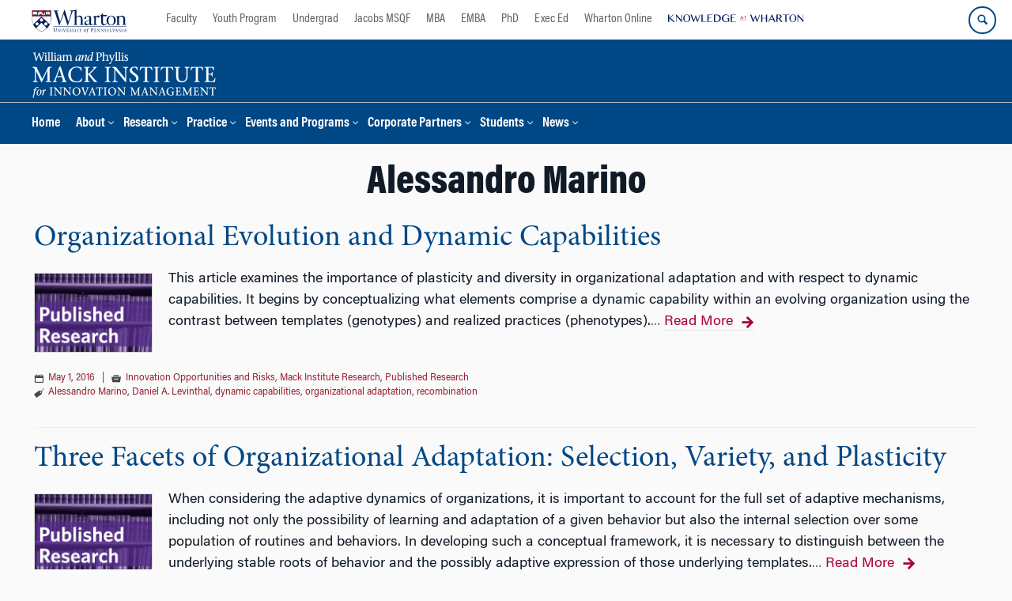

--- FILE ---
content_type: text/html; charset=UTF-8
request_url: https://mackinstitute.wharton.upenn.edu/tag/alessandro-marino/
body_size: 14709
content:
<!DOCTYPE html>
<!--[if IE 8 ]>
	<html class="no-js ie8" lang="en-US">
<![endif]-->
<!--[if IE 9 ]>
	<html class="no-js ie9" lang="en-US">
<![endif]-->
<!--[if gt IE 9]><!-->
<html lang="en-US"><!--<![endif]-->
	<head>
		    <!-- Google Tag Manager - The Wharton School-->
    <script>(function(w,d,s,l,i){w[l]=w[l]||[];w[l].push({'gtm.start':
    new Date().getTime(),event:'gtm.js'});var f=d.getElementsByTagName(s)[0],
    j=d.createElement(s),dl=l!='dataLayer'?'&l='+l:'';j.async=true;j.src=
    'https://www.googletagmanager.com/gtm.js?id='+i+dl;f.parentNode.insertBefore(j,f);
    })(window,document,'script','dataLayer','GTM-MZQZFC4');</script>
    <!-- End Google Tag Manager -->
    <!-- Google Tag Manager - Executive Education-->
            		<meta charset="UTF-8">
		<meta http-equiv="X-UA-Compatible" content="IE=edge">
		<meta name="viewport" content="width=device-width, initial-scale=1">
		<link rel="profile" href="http://gmpg.org/xfn/11">
		<link rel="pingback" href="https://mackinstitute.wharton.upenn.edu/xmlrpc.php">
		<link rel="icon" type="image/x-icon" href="https://mackinstitute.wharton.upenn.edu/wp-content/plugins/martech-chupacabra/includes/images/favicon.ico" /><link rel="apple-touch-icon" sizes="180x180" href="https://mackinstitute.wharton.upenn.edu/wp-content/plugins/martech-chupacabra/includes/images/apple-touch-icon.png" /><link rel="mask-icon" color="#004785" href="https://mackinstitute.wharton.upenn.edu/wp-content/plugins/martech-chupacabra/includes/images/penn-logo-mask.svg" /><script type="text/javascript">window.ajaxurl = "https://mackinstitute.wharton.upenn.edu/wp-admin/admin-ajax.php"</script>
		<meta name='robots' content='noindex, follow' />
	<style>img:is([sizes="auto" i], [sizes^="auto," i]) { contain-intrinsic-size: 3000px 1500px }</style>
	
		
	<!-- This site is optimized with the Yoast SEO Premium plugin v26.0 (Yoast SEO v26.0) - https://yoast.com/wordpress/plugins/seo/ -->
	<title>Alessandro Marino Archives - Mack Institute for Innovation Management</title>
	<meta property="og:locale" content="en_US" />
	<meta property="og:type" content="article" />
	<meta property="og:title" content="Alessandro Marino Archives" />
	<meta property="og:url" content="https://mackinstitute.wharton.upenn.edu/tag/alessandro-marino/" />
	<meta property="og:site_name" content="Mack Institute for Innovation Management" />
	<meta property="og:image" content="https://mackinstitute.wharton.upenn.edu/wp-content/uploads/2016/06/Published-Research.png" />
	<meta name="twitter:card" content="summary_large_image" />
	<meta name="twitter:image" content="https://mackinstitute.wharton.upenn.edu/wp-content/uploads/2016/06/Published-Research.png" />
	<meta name="twitter:site" content="@mackinstitute" />
	<script type="application/ld+json" class="yoast-schema-graph">{"@context":"https://schema.org","@graph":[{"@type":"CollectionPage","@id":"https://mackinstitute.wharton.upenn.edu/tag/alessandro-marino/","url":"https://mackinstitute.wharton.upenn.edu/tag/alessandro-marino/","name":"Alessandro Marino Archives - Mack Institute for Innovation Management","isPartOf":{"@id":"https://mackinstitute.wharton.upenn.edu/#website"},"primaryImageOfPage":{"@id":"https://mackinstitute.wharton.upenn.edu/tag/alessandro-marino/#primaryimage"},"image":{"@id":"https://mackinstitute.wharton.upenn.edu/tag/alessandro-marino/#primaryimage"},"thumbnailUrl":"https://mackinstitute.wharton.upenn.edu/wp-content/uploads/2016/06/Published-Research.png","breadcrumb":{"@id":"https://mackinstitute.wharton.upenn.edu/tag/alessandro-marino/#breadcrumb"},"inLanguage":"en-US"},{"@type":"ImageObject","inLanguage":"en-US","@id":"https://mackinstitute.wharton.upenn.edu/tag/alessandro-marino/#primaryimage","url":"https://mackinstitute.wharton.upenn.edu/wp-content/uploads/2016/06/Published-Research.png","contentUrl":"https://mackinstitute.wharton.upenn.edu/wp-content/uploads/2016/06/Published-Research.png","width":300,"height":200,"caption":"Published Research"},{"@type":"BreadcrumbList","@id":"https://mackinstitute.wharton.upenn.edu/tag/alessandro-marino/#breadcrumb","itemListElement":[]},{"@type":"WebSite","@id":"https://mackinstitute.wharton.upenn.edu/#website","url":"https://mackinstitute.wharton.upenn.edu/","name":"Mack Institute for Innovation Management","description":"","publisher":{"@id":"https://mackinstitute.wharton.upenn.edu/#organization"},"potentialAction":[{"@type":"SearchAction","target":{"@type":"EntryPoint","urlTemplate":"https://mackinstitute.wharton.upenn.edu/?s={search_term_string}"},"query-input":{"@type":"PropertyValueSpecification","valueRequired":true,"valueName":"search_term_string"}}],"inLanguage":"en-US"},{"@type":"Organization","@id":"https://mackinstitute.wharton.upenn.edu/#organization","name":"Mack Institute for Innovation Management","url":"https://mackinstitute.wharton.upenn.edu/","logo":{"@type":"ImageObject","inLanguage":"en-US","@id":"https://mackinstitute.wharton.upenn.edu/#/schema/logo/image/","url":"https://mackinstitute.wharton.upenn.edu/wp-content/uploads/2016/04/L_mackinstitute_stacked_color-2016.png","contentUrl":"https://mackinstitute.wharton.upenn.edu/wp-content/uploads/2016/04/L_mackinstitute_stacked_color-2016.png","width":584,"height":362,"caption":"Mack Institute for Innovation Management"},"image":{"@id":"https://mackinstitute.wharton.upenn.edu/#/schema/logo/image/"},"sameAs":["https://x.com/mackinstitute","https://www.linkedin.com/company/mack-institute-for-innovation-management/"]}]}</script>
	<!-- / Yoast SEO Premium plugin. -->


<link rel='dns-prefetch' href='//mackinstitute.wharton.upenn.edu' />
<link rel="alternate" type="application/rss+xml" title="Mack Institute for Innovation Management &raquo; Feed" href="https://mackinstitute.wharton.upenn.edu/feed/" />
<link rel="alternate" type="application/rss+xml" title="Mack Institute for Innovation Management &raquo; Comments Feed" href="https://mackinstitute.wharton.upenn.edu/comments/feed/" />
<link rel="alternate" type="application/rss+xml" title="Mack Institute for Innovation Management &raquo; Alessandro Marino Tag Feed" href="https://mackinstitute.wharton.upenn.edu/tag/alessandro-marino/feed/" />
<script type="text/javascript">
/* <![CDATA[ */
window._wpemojiSettings = {"baseUrl":"https:\/\/s.w.org\/images\/core\/emoji\/16.0.1\/72x72\/","ext":".png","svgUrl":"https:\/\/s.w.org\/images\/core\/emoji\/16.0.1\/svg\/","svgExt":".svg","source":{"concatemoji":"https:\/\/mackinstitute.wharton.upenn.edu\/wp-includes\/js\/wp-emoji-release.min.js?ver=6.8.3"}};
/*! This file is auto-generated */
!function(s,n){var o,i,e;function c(e){try{var t={supportTests:e,timestamp:(new Date).valueOf()};sessionStorage.setItem(o,JSON.stringify(t))}catch(e){}}function p(e,t,n){e.clearRect(0,0,e.canvas.width,e.canvas.height),e.fillText(t,0,0);var t=new Uint32Array(e.getImageData(0,0,e.canvas.width,e.canvas.height).data),a=(e.clearRect(0,0,e.canvas.width,e.canvas.height),e.fillText(n,0,0),new Uint32Array(e.getImageData(0,0,e.canvas.width,e.canvas.height).data));return t.every(function(e,t){return e===a[t]})}function u(e,t){e.clearRect(0,0,e.canvas.width,e.canvas.height),e.fillText(t,0,0);for(var n=e.getImageData(16,16,1,1),a=0;a<n.data.length;a++)if(0!==n.data[a])return!1;return!0}function f(e,t,n,a){switch(t){case"flag":return n(e,"\ud83c\udff3\ufe0f\u200d\u26a7\ufe0f","\ud83c\udff3\ufe0f\u200b\u26a7\ufe0f")?!1:!n(e,"\ud83c\udde8\ud83c\uddf6","\ud83c\udde8\u200b\ud83c\uddf6")&&!n(e,"\ud83c\udff4\udb40\udc67\udb40\udc62\udb40\udc65\udb40\udc6e\udb40\udc67\udb40\udc7f","\ud83c\udff4\u200b\udb40\udc67\u200b\udb40\udc62\u200b\udb40\udc65\u200b\udb40\udc6e\u200b\udb40\udc67\u200b\udb40\udc7f");case"emoji":return!a(e,"\ud83e\udedf")}return!1}function g(e,t,n,a){var r="undefined"!=typeof WorkerGlobalScope&&self instanceof WorkerGlobalScope?new OffscreenCanvas(300,150):s.createElement("canvas"),o=r.getContext("2d",{willReadFrequently:!0}),i=(o.textBaseline="top",o.font="600 32px Arial",{});return e.forEach(function(e){i[e]=t(o,e,n,a)}),i}function t(e){var t=s.createElement("script");t.src=e,t.defer=!0,s.head.appendChild(t)}"undefined"!=typeof Promise&&(o="wpEmojiSettingsSupports",i=["flag","emoji"],n.supports={everything:!0,everythingExceptFlag:!0},e=new Promise(function(e){s.addEventListener("DOMContentLoaded",e,{once:!0})}),new Promise(function(t){var n=function(){try{var e=JSON.parse(sessionStorage.getItem(o));if("object"==typeof e&&"number"==typeof e.timestamp&&(new Date).valueOf()<e.timestamp+604800&&"object"==typeof e.supportTests)return e.supportTests}catch(e){}return null}();if(!n){if("undefined"!=typeof Worker&&"undefined"!=typeof OffscreenCanvas&&"undefined"!=typeof URL&&URL.createObjectURL&&"undefined"!=typeof Blob)try{var e="postMessage("+g.toString()+"("+[JSON.stringify(i),f.toString(),p.toString(),u.toString()].join(",")+"));",a=new Blob([e],{type:"text/javascript"}),r=new Worker(URL.createObjectURL(a),{name:"wpTestEmojiSupports"});return void(r.onmessage=function(e){c(n=e.data),r.terminate(),t(n)})}catch(e){}c(n=g(i,f,p,u))}t(n)}).then(function(e){for(var t in e)n.supports[t]=e[t],n.supports.everything=n.supports.everything&&n.supports[t],"flag"!==t&&(n.supports.everythingExceptFlag=n.supports.everythingExceptFlag&&n.supports[t]);n.supports.everythingExceptFlag=n.supports.everythingExceptFlag&&!n.supports.flag,n.DOMReady=!1,n.readyCallback=function(){n.DOMReady=!0}}).then(function(){return e}).then(function(){var e;n.supports.everything||(n.readyCallback(),(e=n.source||{}).concatemoji?t(e.concatemoji):e.wpemoji&&e.twemoji&&(t(e.twemoji),t(e.wpemoji)))}))}((window,document),window._wpemojiSettings);
/* ]]> */
</script>
<style id='wp-emoji-styles-inline-css' type='text/css'>

	img.wp-smiley, img.emoji {
		display: inline !important;
		border: none !important;
		box-shadow: none !important;
		height: 1em !important;
		width: 1em !important;
		margin: 0 0.07em !important;
		vertical-align: -0.1em !important;
		background: none !important;
		padding: 0 !important;
	}
</style>
<link rel='stylesheet' id='wp-block-library-css' href='https://mackinstitute.wharton.upenn.edu/wp-includes/css/dist/block-library/style.min.css?ver=6.8.3' type='text/css' media='all' />
<style id='classic-theme-styles-inline-css' type='text/css'>
/*! This file is auto-generated */
.wp-block-button__link{color:#fff;background-color:#32373c;border-radius:9999px;box-shadow:none;text-decoration:none;padding:calc(.667em + 2px) calc(1.333em + 2px);font-size:1.125em}.wp-block-file__button{background:#32373c;color:#fff;text-decoration:none}
</style>
<style id='global-styles-inline-css' type='text/css'>
:root{--wp--preset--aspect-ratio--square: 1;--wp--preset--aspect-ratio--4-3: 4/3;--wp--preset--aspect-ratio--3-4: 3/4;--wp--preset--aspect-ratio--3-2: 3/2;--wp--preset--aspect-ratio--2-3: 2/3;--wp--preset--aspect-ratio--16-9: 16/9;--wp--preset--aspect-ratio--9-16: 9/16;--wp--preset--color--black: #000000;--wp--preset--color--cyan-bluish-gray: #abb8c3;--wp--preset--color--white: #ffffff;--wp--preset--color--pale-pink: #f78da7;--wp--preset--color--vivid-red: #cf2e2e;--wp--preset--color--luminous-vivid-orange: #ff6900;--wp--preset--color--luminous-vivid-amber: #fcb900;--wp--preset--color--light-green-cyan: #7bdcb5;--wp--preset--color--vivid-green-cyan: #00d084;--wp--preset--color--pale-cyan-blue: #8ed1fc;--wp--preset--color--vivid-cyan-blue: #0693e3;--wp--preset--color--vivid-purple: #9b51e0;--wp--preset--gradient--vivid-cyan-blue-to-vivid-purple: linear-gradient(135deg,rgba(6,147,227,1) 0%,rgb(155,81,224) 100%);--wp--preset--gradient--light-green-cyan-to-vivid-green-cyan: linear-gradient(135deg,rgb(122,220,180) 0%,rgb(0,208,130) 100%);--wp--preset--gradient--luminous-vivid-amber-to-luminous-vivid-orange: linear-gradient(135deg,rgba(252,185,0,1) 0%,rgba(255,105,0,1) 100%);--wp--preset--gradient--luminous-vivid-orange-to-vivid-red: linear-gradient(135deg,rgba(255,105,0,1) 0%,rgb(207,46,46) 100%);--wp--preset--gradient--very-light-gray-to-cyan-bluish-gray: linear-gradient(135deg,rgb(238,238,238) 0%,rgb(169,184,195) 100%);--wp--preset--gradient--cool-to-warm-spectrum: linear-gradient(135deg,rgb(74,234,220) 0%,rgb(151,120,209) 20%,rgb(207,42,186) 40%,rgb(238,44,130) 60%,rgb(251,105,98) 80%,rgb(254,248,76) 100%);--wp--preset--gradient--blush-light-purple: linear-gradient(135deg,rgb(255,206,236) 0%,rgb(152,150,240) 100%);--wp--preset--gradient--blush-bordeaux: linear-gradient(135deg,rgb(254,205,165) 0%,rgb(254,45,45) 50%,rgb(107,0,62) 100%);--wp--preset--gradient--luminous-dusk: linear-gradient(135deg,rgb(255,203,112) 0%,rgb(199,81,192) 50%,rgb(65,88,208) 100%);--wp--preset--gradient--pale-ocean: linear-gradient(135deg,rgb(255,245,203) 0%,rgb(182,227,212) 50%,rgb(51,167,181) 100%);--wp--preset--gradient--electric-grass: linear-gradient(135deg,rgb(202,248,128) 0%,rgb(113,206,126) 100%);--wp--preset--gradient--midnight: linear-gradient(135deg,rgb(2,3,129) 0%,rgb(40,116,252) 100%);--wp--preset--font-size--small: 13px;--wp--preset--font-size--medium: 20px;--wp--preset--font-size--large: 36px;--wp--preset--font-size--x-large: 42px;--wp--preset--spacing--20: 0.44rem;--wp--preset--spacing--30: 0.67rem;--wp--preset--spacing--40: 1rem;--wp--preset--spacing--50: 1.5rem;--wp--preset--spacing--60: 2.25rem;--wp--preset--spacing--70: 3.38rem;--wp--preset--spacing--80: 5.06rem;--wp--preset--shadow--natural: 6px 6px 9px rgba(0, 0, 0, 0.2);--wp--preset--shadow--deep: 12px 12px 50px rgba(0, 0, 0, 0.4);--wp--preset--shadow--sharp: 6px 6px 0px rgba(0, 0, 0, 0.2);--wp--preset--shadow--outlined: 6px 6px 0px -3px rgba(255, 255, 255, 1), 6px 6px rgba(0, 0, 0, 1);--wp--preset--shadow--crisp: 6px 6px 0px rgba(0, 0, 0, 1);}:where(.is-layout-flex){gap: 0.5em;}:where(.is-layout-grid){gap: 0.5em;}body .is-layout-flex{display: flex;}.is-layout-flex{flex-wrap: wrap;align-items: center;}.is-layout-flex > :is(*, div){margin: 0;}body .is-layout-grid{display: grid;}.is-layout-grid > :is(*, div){margin: 0;}:where(.wp-block-columns.is-layout-flex){gap: 2em;}:where(.wp-block-columns.is-layout-grid){gap: 2em;}:where(.wp-block-post-template.is-layout-flex){gap: 1.25em;}:where(.wp-block-post-template.is-layout-grid){gap: 1.25em;}.has-black-color{color: var(--wp--preset--color--black) !important;}.has-cyan-bluish-gray-color{color: var(--wp--preset--color--cyan-bluish-gray) !important;}.has-white-color{color: var(--wp--preset--color--white) !important;}.has-pale-pink-color{color: var(--wp--preset--color--pale-pink) !important;}.has-vivid-red-color{color: var(--wp--preset--color--vivid-red) !important;}.has-luminous-vivid-orange-color{color: var(--wp--preset--color--luminous-vivid-orange) !important;}.has-luminous-vivid-amber-color{color: var(--wp--preset--color--luminous-vivid-amber) !important;}.has-light-green-cyan-color{color: var(--wp--preset--color--light-green-cyan) !important;}.has-vivid-green-cyan-color{color: var(--wp--preset--color--vivid-green-cyan) !important;}.has-pale-cyan-blue-color{color: var(--wp--preset--color--pale-cyan-blue) !important;}.has-vivid-cyan-blue-color{color: var(--wp--preset--color--vivid-cyan-blue) !important;}.has-vivid-purple-color{color: var(--wp--preset--color--vivid-purple) !important;}.has-black-background-color{background-color: var(--wp--preset--color--black) !important;}.has-cyan-bluish-gray-background-color{background-color: var(--wp--preset--color--cyan-bluish-gray) !important;}.has-white-background-color{background-color: var(--wp--preset--color--white) !important;}.has-pale-pink-background-color{background-color: var(--wp--preset--color--pale-pink) !important;}.has-vivid-red-background-color{background-color: var(--wp--preset--color--vivid-red) !important;}.has-luminous-vivid-orange-background-color{background-color: var(--wp--preset--color--luminous-vivid-orange) !important;}.has-luminous-vivid-amber-background-color{background-color: var(--wp--preset--color--luminous-vivid-amber) !important;}.has-light-green-cyan-background-color{background-color: var(--wp--preset--color--light-green-cyan) !important;}.has-vivid-green-cyan-background-color{background-color: var(--wp--preset--color--vivid-green-cyan) !important;}.has-pale-cyan-blue-background-color{background-color: var(--wp--preset--color--pale-cyan-blue) !important;}.has-vivid-cyan-blue-background-color{background-color: var(--wp--preset--color--vivid-cyan-blue) !important;}.has-vivid-purple-background-color{background-color: var(--wp--preset--color--vivid-purple) !important;}.has-black-border-color{border-color: var(--wp--preset--color--black) !important;}.has-cyan-bluish-gray-border-color{border-color: var(--wp--preset--color--cyan-bluish-gray) !important;}.has-white-border-color{border-color: var(--wp--preset--color--white) !important;}.has-pale-pink-border-color{border-color: var(--wp--preset--color--pale-pink) !important;}.has-vivid-red-border-color{border-color: var(--wp--preset--color--vivid-red) !important;}.has-luminous-vivid-orange-border-color{border-color: var(--wp--preset--color--luminous-vivid-orange) !important;}.has-luminous-vivid-amber-border-color{border-color: var(--wp--preset--color--luminous-vivid-amber) !important;}.has-light-green-cyan-border-color{border-color: var(--wp--preset--color--light-green-cyan) !important;}.has-vivid-green-cyan-border-color{border-color: var(--wp--preset--color--vivid-green-cyan) !important;}.has-pale-cyan-blue-border-color{border-color: var(--wp--preset--color--pale-cyan-blue) !important;}.has-vivid-cyan-blue-border-color{border-color: var(--wp--preset--color--vivid-cyan-blue) !important;}.has-vivid-purple-border-color{border-color: var(--wp--preset--color--vivid-purple) !important;}.has-vivid-cyan-blue-to-vivid-purple-gradient-background{background: var(--wp--preset--gradient--vivid-cyan-blue-to-vivid-purple) !important;}.has-light-green-cyan-to-vivid-green-cyan-gradient-background{background: var(--wp--preset--gradient--light-green-cyan-to-vivid-green-cyan) !important;}.has-luminous-vivid-amber-to-luminous-vivid-orange-gradient-background{background: var(--wp--preset--gradient--luminous-vivid-amber-to-luminous-vivid-orange) !important;}.has-luminous-vivid-orange-to-vivid-red-gradient-background{background: var(--wp--preset--gradient--luminous-vivid-orange-to-vivid-red) !important;}.has-very-light-gray-to-cyan-bluish-gray-gradient-background{background: var(--wp--preset--gradient--very-light-gray-to-cyan-bluish-gray) !important;}.has-cool-to-warm-spectrum-gradient-background{background: var(--wp--preset--gradient--cool-to-warm-spectrum) !important;}.has-blush-light-purple-gradient-background{background: var(--wp--preset--gradient--blush-light-purple) !important;}.has-blush-bordeaux-gradient-background{background: var(--wp--preset--gradient--blush-bordeaux) !important;}.has-luminous-dusk-gradient-background{background: var(--wp--preset--gradient--luminous-dusk) !important;}.has-pale-ocean-gradient-background{background: var(--wp--preset--gradient--pale-ocean) !important;}.has-electric-grass-gradient-background{background: var(--wp--preset--gradient--electric-grass) !important;}.has-midnight-gradient-background{background: var(--wp--preset--gradient--midnight) !important;}.has-small-font-size{font-size: var(--wp--preset--font-size--small) !important;}.has-medium-font-size{font-size: var(--wp--preset--font-size--medium) !important;}.has-large-font-size{font-size: var(--wp--preset--font-size--large) !important;}.has-x-large-font-size{font-size: var(--wp--preset--font-size--x-large) !important;}
:where(.wp-block-post-template.is-layout-flex){gap: 1.25em;}:where(.wp-block-post-template.is-layout-grid){gap: 1.25em;}
:where(.wp-block-columns.is-layout-flex){gap: 2em;}:where(.wp-block-columns.is-layout-grid){gap: 2em;}
:root :where(.wp-block-pullquote){font-size: 1.5em;line-height: 1.6;}
</style>
<link rel='stylesheet' id='wpa-css-css' href='https://mackinstitute.wharton.upenn.edu/wp-content/plugins/honeypot/includes/css/wpa.css?ver=2.2.10' type='text/css' media='all' />
<link rel='stylesheet' id='responsive-mobile-style-css' href='https://mackinstitute.wharton.upenn.edu/wp-content/themes/responsive-mobile/css/style.css?ver=0.0.10' type='text/css' media='all' />
<link rel='stylesheet' id='js_composer_front-css' href='https://mackinstitute.wharton.upenn.edu/wp-content/plugins/js_composer/assets/css/js_composer.min.css?ver=8.7.1' type='text/css' media='all' />
<link rel='stylesheet' id='js_composer_custom_css-css' href='//mackinstitute.wharton.upenn.edu/wp-content/uploads/js_composer/custom.css?ver=8.7.1' type='text/css' media='all' />
<link rel='stylesheet' id='martech-chupacabra-style-css' href='https://mackinstitute.wharton.upenn.edu/wp-content/plugins/martech-chupacabra/includes/css/style-v2.css?ver=3.49.3.1' type='text/css' media='all' />
<link rel='stylesheet' id='martech-chupacabra-style-v3-css' href='https://mackinstitute.wharton.upenn.edu/wp-content/plugins/martech-chupacabra/includes/css/style.css?ver=3.49.3.1' type='text/css' media='all' />
<link rel='stylesheet' id='martech-chupacabra-style-print-css' href='https://mackinstitute.wharton.upenn.edu/wp-content/plugins/martech-chupacabra/includes/css/print.css?ver=3.49.3.1' type='text/css' media='print' />
<link rel='stylesheet' id='responsive-mobile-child-style-css' href='https://mackinstitute.wharton.upenn.edu/wp-content/themes/mackit/style.css?ver=2.1' type='text/css' media='all' />
<link rel='stylesheet' id='fullcalendar-style-css' href='https://mackinstitute.wharton.upenn.edu/wp-content/plugins/martech-chupacabra/includes/lib/fullcalendar/packages/core/main.css?ver=3.49.3.1' type='text/css' media='all' />
<link rel='stylesheet' id='fullcalendar-daygrid-style-css' href='https://mackinstitute.wharton.upenn.edu/wp-content/plugins/martech-chupacabra/includes/lib/fullcalendar/packages/daygrid/main.css?ver=3.49.3.1' type='text/css' media='all' />
<link rel='stylesheet' id='bsf-Defaults-css' href='https://mackinstitute.wharton.upenn.edu/wp-content/uploads/smile_fonts/Defaults/Defaults.css?ver=3.21.1' type='text/css' media='all' />
<script type="text/javascript" src="https://mackinstitute.wharton.upenn.edu/wp-includes/js/jquery/jquery.min.js?ver=3.7.1" id="jquery-core-js"></script>
<script type="text/javascript" src="https://mackinstitute.wharton.upenn.edu/wp-includes/js/jquery/jquery-migrate.min.js?ver=3.4.1" id="jquery-migrate-js"></script>
<script type="text/javascript" src="https://mackinstitute.wharton.upenn.edu/wp-content/plugins/martech-chupacabra/includes/lib/fast-average-color/browser.min.js?ver=3.49.3.1" id="fac-js-js"></script>
<script></script><link rel="https://api.w.org/" href="https://mackinstitute.wharton.upenn.edu/wp-json/" /><link rel="alternate" title="JSON" type="application/json" href="https://mackinstitute.wharton.upenn.edu/wp-json/wp/v2/tags/798" /><link rel="EditURI" type="application/rsd+xml" title="RSD" href="https://mackinstitute.wharton.upenn.edu/xmlrpc.php?rsd" />
<meta name="generator" content="WordPress 6.8.3" />
<meta name="martech:page-title" content="Tag: <span>Alessandro Marino</span>"><meta name="martech:site-title" content="Mack Institute for Innovation Management"><meta name="martech:site-pname" content="wharton-mackinstitute"><meta name="martech:site-penv" content="live"><meta name="martech:site-hostname" content="mackinstitute.wharton.upenn.edu"><meta name="martech:archive" content="true"><meta name="martech:home" content="false"><meta name="martech:content-type" content="archive"><meta name="martech:tag" content="Alessandro Marino;Daniel A. Levinthal;dynamic capabilities;organizational adaptation;recombination"><meta name="martech:category" content="Innovation Opportunities and Risks;Mack Institute Research;Published Research"><meta name="martech:thumbnail" content="https://mackinstitute.wharton.upenn.edu/wp-content/uploads/2016/06/Published-Research-150x100.png">
        <script type="text/javascript">
            var jQueryMigrateHelperHasSentDowngrade = false;

			window.onerror = function( msg, url, line, col, error ) {
				// Break out early, do not processing if a downgrade reqeust was already sent.
				if ( jQueryMigrateHelperHasSentDowngrade ) {
					return true;
                }

				var xhr = new XMLHttpRequest();
				var nonce = '321d0ff017';
				var jQueryFunctions = [
					'andSelf',
					'browser',
					'live',
					'boxModel',
					'support.boxModel',
					'size',
					'swap',
					'clean',
					'sub',
                ];
				var match_pattern = /\)\.(.+?) is not a function/;
                var erroredFunction = msg.match( match_pattern );

                // If there was no matching functions, do not try to downgrade.
                if ( typeof erroredFunction !== 'object' || typeof erroredFunction[1] === "undefined" || -1 === jQueryFunctions.indexOf( erroredFunction[1] ) ) {
                    return true;
                }

                // Set that we've now attempted a downgrade request.
                jQueryMigrateHelperHasSentDowngrade = true;

				xhr.open( 'POST', 'https://mackinstitute.wharton.upenn.edu/wp-admin/admin-ajax.php' );
				xhr.setRequestHeader( 'Content-Type', 'application/x-www-form-urlencoded' );
				xhr.onload = function () {
					var response,
                        reload = false;

					if ( 200 === xhr.status ) {
                        try {
                        	response = JSON.parse( xhr.response );

                        	reload = response.data.reload;
                        } catch ( e ) {
                        	reload = false;
                        }
                    }

					// Automatically reload the page if a deprecation caused an automatic downgrade, ensure visitors get the best possible experience.
					if ( reload ) {
						location.reload();
                    }
				};

				xhr.send( encodeURI( 'action=jquery-migrate-downgrade-version&_wpnonce=' + nonce ) );

				// Suppress error alerts in older browsers
				return true;
			}
        </script>

		<meta name="martech:intranet" content="false"><meta name="generator" content="Powered by WPBakery Page Builder - drag and drop page builder for WordPress."/>
<noscript><style> .wpb_animate_when_almost_visible { opacity: 1; }</style></noscript>	</head>

<body class="archive tag tag-alessandro-marino tag-798 wp-theme-responsive-mobile wp-child-theme-mackit default-site-header wharton-mackinstitute martech-menu--dropdown-click group-blog full-window-home-page-header wpb-js-composer js-comp-ver-8.7.1 vc_responsive wharton-cms" itemscope="itemscope" itemtype="http://schema.org/WebPage">
    <!-- Google Tag Manager (noscript) The Wharton School-->
    <noscript><iframe src="https://www.googletagmanager.com/ns.html?id=GTM-MZQZFC4" height="0" width="0" style="display:none;visibility:hidden"></iframe></noscript>
    <!-- End Google Tag Manager (noscript) -->
                <div id="container" class="site">
	<nav id="jump-links" aria-label="Jump links">
		<a class="skip-link screen-reader-text" href="#main">Skip to content</a>
		<a class="skip-link screen-reader-text" href="#main-navigation">Skip to main menu</a>
	</nav>
	<header id="header" class="container-full-width site-header" role="banner" itemscope="itemscope" itemtype="http://schema.org/WPHeader">
		<div id="top-menu-container" class="group header--container">
			<a href="https://www.wharton.upenn.edu" class="global-brand" title="Wharton Home"><img src="https://mackinstitute.wharton.upenn.edu/wp-content/plugins/martech-chupacabra/includes/images/wharton-logo.svg" alt="Wharton" class="screen"/><img class="print"  style="display:none;" alt="Logo for The Wharton School" src="https://mackinstitute.wharton.upenn.edu/wp-content/plugins/martech-chupacabra/includes/images/Wharton-Logo-RGB.png" /></a>	<ul class="global-nav">
				<li class="martech-nav-faculty-and-research"><a href="https://www.wharton.upenn.edu/faculty-research-publications/">Faculty</a></li>
				<li class="martech-nav-youth-program"><a href="https://globalyouth.wharton.upenn.edu">Youth Program</a></li>
				<li class="martech-nav-undergrad"><a href="https://undergrad.wharton.upenn.edu">Undergrad</a></li>
				<li class="martech-nav-msqf"><a href="https://jacobs-msqf.wharton.upenn.edu">Jacobs MSQF</a></li>
				<li class="martech-nav-mba"><a href="https://mba.wharton.upenn.edu">MBA</a></li>
				<li class="martech-nav-emba"><a href="https://executivemba.wharton.upenn.edu">EMBA</a></li>
				<li class="martech-nav-phd"><a href="https://doctoral.wharton.upenn.edu">PhD</a></li>
				<li class="martech-nav-executive-education"><a href="https://executiveeducation.wharton.upenn.edu">Exec Ed</a></li>
				<li class="martech-nav-wharton-online"><a href="https://online.wharton.upenn.edu">Wharton Online</a></li>
				<li class="martech-nav-kw"><a href="https://knowledge.wharton.upenn.edu"><img src="https://mackinstitute.wharton.upenn.edu/wp-content/plugins/martech-chupacabra/includes/images/kw-logo.svg" alt="Knowledge at Wharton" class="kw-header-logo"/></a></li>
			</ul>        <a href="/search/" class="search-button search--closed">
        <span class="accessible-label">Search Wharton</span>
    </a>
    <button id="mobile-nav-button" aria-label="Mobile menu toggle">
        <span class="accessible-label">Mobile menu toggle</span>
    </button>
		</div>
		<div class="main-navigation header--container main-navigation--dropdown-click">
			<div class="header-row">
				<div id="martech-site-branding">
					<div class="martech-site-branding-container group">
						    <div id="department" class="department department--logo">
    	<div class="department-inner">
	        <a class="dept-container" title="Mack Institute for Innovation Management" href="https://mackinstitute.wharton.upenn.edu/">
					                <span class="brand-image"><img src="https://mackinstitute.wharton.upenn.edu/wp-content/uploads/2013/05/L_mackinstitute_horz_white_no-wharton-logo.png"alt="Mack Institute for Innovation Management"/></span>
					            <div class="brand-text brand-text--desktop"  height="53">Mack Institute for Innovation Management</div>
	        </a>
	    </div>
    </div>
    											</div>
				</div>
				<!-- main menu -->
				<div id="main-menu-container" class="container-full-width">
					<nav id="main-navigation" class="site-navigation" itemscope="itemscope" itemtype="http://schema.org/SiteNavigationElement" aria-label="Primary navigation links">
						<div id="mobile-current-item">Menu</div>
												<div class="main-nav group"><ul id="menu-header-navigation" class="menu-header-navigation"><li id="menu-item-2562" class="menu-item menu-item-type-custom menu-item-object-custom menu-item-2562"><a href="/">Home</a></li>
<li id="menu-item-2563" class="menu-item menu-item-type-post_type menu-item-object-page menu-item-has-children menu-item-2563"><a href="https://mackinstitute.wharton.upenn.edu/about/">About</a>
<ul class="sub-menu">
	<li id="menu-item-2585" class="menu-item menu-item-type-post_type menu-item-object-page menu-item-2585"><a href="https://mackinstitute.wharton.upenn.edu/about/faculty-fellows-management/">Meet Our Team</a></li>
	<li id="menu-item-2606" class="menu-item menu-item-type-post_type menu-item-object-page menu-item-2606"><a href="https://mackinstitute.wharton.upenn.edu/about/william-and-phyllis-mack/">About William and Phyllis Mack</a></li>
	<li id="menu-item-29928" class="menu-item menu-item-type-post_type menu-item-object-page menu-item-29928"><a href="https://mackinstitute.wharton.upenn.edu/about/our-story/">Our Story</a></li>
	<li id="menu-item-4234" class="menu-item menu-item-type-post_type menu-item-object-page menu-item-4234"><a href="https://mackinstitute.wharton.upenn.edu/about/contact-us/">Contact Us</a></li>
</ul>
</li>
<li id="menu-item-32292" class="menu-item menu-item-type-post_type menu-item-object-page menu-item-has-children menu-item-32292"><a href="https://mackinstitute.wharton.upenn.edu/research/">Research</a>
<ul class="sub-menu">
	<li id="menu-item-28722" class="menu-item menu-item-type-post_type menu-item-object-page menu-item-28722"><a href="https://mackinstitute.wharton.upenn.edu/research/research-papers/">Research Papers</a></li>
	<li id="menu-item-2579" class="menu-item menu-item-type-post_type menu-item-object-page menu-item-2579"><a href="https://mackinstitute.wharton.upenn.edu/research/research-priorities/">Research Priorities</a></li>
	<li id="menu-item-31763" class="menu-item menu-item-type-post_type menu-item-object-page menu-item-31763"><a href="https://mackinstitute.wharton.upenn.edu/research/white-papers/">White Papers</a></li>
	<li id="menu-item-2591" class="menu-item menu-item-type-post_type menu-item-object-page menu-item-2591"><a href="https://mackinstitute.wharton.upenn.edu/research/books/">Books</a></li>
	<li id="menu-item-32296" class="menu-item menu-item-type-post_type menu-item-object-page menu-item-32296"><a href="https://mackinstitute.wharton.upenn.edu/research/research-opportunities/">Research Opportunities</a></li>
	<li id="menu-item-2614" class="menu-item menu-item-type-post_type menu-item-object-page menu-item-2614"><a href="https://mackinstitute.wharton.upenn.edu/events-and-programs/pvmi/">Program on Vehicle and Mobility Innovation</a></li>
	<li id="menu-item-33762" class="menu-item menu-item-type-post_type menu-item-object-page menu-item-33762"><a href="https://mackinstitute.wharton.upenn.edu/corporate-venturing/">Corporate Venturing Report</a></li>
</ul>
</li>
<li id="menu-item-32299" class="menu-item menu-item-type-post_type menu-item-object-page menu-item-has-children menu-item-32299"><a href="https://mackinstitute.wharton.upenn.edu/practice/">Practice</a>
<ul class="sub-menu">
	<li id="menu-item-32302" class="menu-item menu-item-type-post_type menu-item-object-page menu-item-32302"><a href="https://mackinstitute.wharton.upenn.edu/practice/innovation-conversations/">Innovation Conversations</a></li>
	<li id="menu-item-32301" class="menu-item menu-item-type-post_type menu-item-object-page menu-item-32301"><a href="https://mackinstitute.wharton.upenn.edu/practice/av4ev/">Autonomous Vehicle For Electric Vehicles</a></li>
	<li id="menu-item-32300" class="menu-item menu-item-type-post_type menu-item-object-page menu-item-32300"><a href="https://mackinstitute.wharton.upenn.edu/practice/robotics-for-healthcare/">Robotics for Healthcare</a></li>
	<li id="menu-item-30637" class="menu-item menu-item-type-post_type menu-item-object-page menu-item-30637"><a href="https://mackinstitute.wharton.upenn.edu/penn-innovation-ecosystem/">Mapping Innovation At Penn</a></li>
</ul>
</li>
<li id="menu-item-2566" class="menu-item menu-item-type-post_type menu-item-object-page menu-item-has-children menu-item-2566"><a href="https://mackinstitute.wharton.upenn.edu/events-and-programs/">Events and Programs</a>
<ul class="sub-menu">
	<li id="menu-item-2607" class="menu-item menu-item-type-post_type menu-item-object-page menu-item-2607"><a href="https://mackinstitute.wharton.upenn.edu/events-and-programs/wharton-technology-and-innovation-conference/">Wharton Technology and Innovation Conference</a></li>
	<li id="menu-item-20126" class="menu-item menu-item-type-post_type menu-item-object-page menu-item-20126"><a href="https://mackinstitute.wharton.upenn.edu/events-and-programs/corporate-strategy-innovation/">Corporate Strategy and Innovation Conference</a></li>
	<li id="menu-item-2610" class="menu-item menu-item-type-post_type menu-item-object-page menu-item-2610"><a href="https://mackinstitute.wharton.upenn.edu/events-and-programs/spring-and-fall-conferences/">Spring and Fall Conferences</a></li>
	<li id="menu-item-6525" class="menu-item menu-item-type-post_type menu-item-object-page menu-item-6525"><a href="https://mackinstitute.wharton.upenn.edu/events-and-programs/commercialization-workshop/">Penn Wharton Commercialization Workshop</a></li>
</ul>
</li>
<li id="menu-item-2564" class="menu-item menu-item-type-post_type menu-item-object-page menu-item-has-children menu-item-2564"><a href="https://mackinstitute.wharton.upenn.edu/corporate-partnership/">Corporate Partners</a>
<ul class="sub-menu">
	<li id="menu-item-31837" class="menu-item menu-item-type-post_type menu-item-object-page menu-item-31837"><a href="https://mackinstitute.wharton.upenn.edu/corporate-partnership/">About Corporate Partnership</a></li>
	<li id="menu-item-2594" class="menu-item menu-item-type-post_type menu-item-object-page menu-item-2594"><a href="https://mackinstitute.wharton.upenn.edu/corporate-partnership/become-a-partner/">Become a Partner</a></li>
	<li id="menu-item-4684" class="menu-item menu-item-type-post_type menu-item-object-page menu-item-4684"><a href="https://mackinstitute.wharton.upenn.edu/corporate-partnership/collaborative-innovation-program-partners/">Collaborative Innovation Program</a></li>
</ul>
</li>
<li id="menu-item-2570" class="menu-item menu-item-type-post_type menu-item-object-page menu-item-has-children menu-item-2570"><a href="https://mackinstitute.wharton.upenn.edu/students/">Students</a>
<ul class="sub-menu">
	<li id="menu-item-4682" class="menu-item menu-item-type-post_type menu-item-object-page menu-item-has-children menu-item-4682"><a href="https://mackinstitute.wharton.upenn.edu/students/collaborative-innovation-program/">Collaborative Innovation Program</a>
	<ul class="sub-menu">
		<li id="menu-item-29850" class="menu-item menu-item-type-post_type menu-item-object-page menu-item-29850"><a href="https://mackinstitute.wharton.upenn.edu/students/collaborative-innovation-program/projects-spring-2026/">CIP Projects Spring 2026</a></li>
	</ul>
</li>
	<li id="menu-item-34173" class="menu-item menu-item-type-post_type menu-item-object-page menu-item-34173"><a href="https://mackinstitute.wharton.upenn.edu/students/commercialization-of-academic-science-class/">Commercialization of Academic Science</a></li>
	<li id="menu-item-2595" class="menu-item menu-item-type-post_type menu-item-object-page menu-item-2595"><a href="https://mackinstitute.wharton.upenn.edu/students/student-sponsorship/">Club &#038; Group Sponsorship</a></li>
	<li id="menu-item-2598" class="menu-item menu-item-type-post_type menu-item-object-page menu-item-2598"><a href="https://mackinstitute.wharton.upenn.edu/students/y-prize/">Y-Prize Competition</a></li>
	<li id="menu-item-11370" class="menu-item menu-item-type-post_type menu-item-object-page menu-item-has-children menu-item-11370"><a href="https://mackinstitute.wharton.upenn.edu/students/wharton-innovation-doctoral-symposium/">Wharton Innovation Doctoral Symposium</a>
	<ul class="sub-menu">
		<li id="menu-item-4998" class="menu-item menu-item-type-post_type menu-item-object-page menu-item-4998"><a href="https://mackinstitute.wharton.upenn.edu/students/mack-innovation-doctoral-association/">Mack Innovation Doctoral Association</a></li>
	</ul>
</li>
</ul>
</li>
<li id="menu-item-5008" class="menu-item menu-item-type-taxonomy menu-item-object-category menu-item-has-children menu-item-5008"><a href="https://mackinstitute.wharton.upenn.edu/category/news/" title="Mack Institute News">News</a>
<ul class="sub-menu">
	<li id="menu-item-4275" class="menu-item menu-item-type-post_type menu-item-object-page menu-item-4275"><a href="https://mackinstitute.wharton.upenn.edu/subscribe/">Subscribe to Updates</a></li>
</ul>
</li>
</ul></div>					</nav><!-- #site-navigation -->
									</div><!-- #main-menu-container -->
				<div id="sub-menu-container" class="container-full-width">
					<div id="sub-menu" class="container">
						<nav id="sub-navigation" class="site-navigation" itemscope="itemscope" itemtype="http://schema.org/SiteNavigationElement" aria-label="Secondary navigation links">
												</nav><!-- #site-navigation -->
					</div><!-- #sub-menu -->
				</div><!-- #sub-menu-container -->
			</div>
		</div>

			</header><!-- #header -->


	<div id="wrapper" class="site-content container-full-width">

	<div id="content-blog-excerpt" class="content-area">
		<main id="main" role="main" itemprop="mainContentOfPage" itemscope="itemscope" itemtype="http://schema.org/Blog">
						<header class="page-header">
		<h1 class="title-archive">
			Alessandro Marino		</h1>
			</header><!-- .page-header -->

							<article id="post-8469" class="post-8469 post type-post status-publish format-standard has-post-thumbnail hentry category-opportunities category-mack-institute-research category-published-research tag-alessandro-marino tag-daniel-a-levinthal tag-dynamic-capabilities tag-organizational-adaptation tag-recombination">
		
		
			<header class="entry-header">
		<h2 class="entry-title post-title"><a href="https://mackinstitute.wharton.upenn.edu/2016/organizational-evolution-dynamic-capabilities/" rel="bookmark">Organizational Evolution and Dynamic Capabilities</a></h2>		</header><!-- .entry-header -->
	
		<div class="post-entry">
							<div class="entry-content">
											<a href="https://mackinstitute.wharton.upenn.edu/2016/organizational-evolution-dynamic-capabilities/" title="Organizational Evolution and Dynamic Capabilities">
														<img width="150" height="100" src="https://mackinstitute.wharton.upenn.edu/wp-content/uploads/2016/06/Published-Research-150x100.png" class="alignleft image--thumbnail wp-post-image" alt="Published Research" decoding="async" srcset="https://mackinstitute.wharton.upenn.edu/wp-content/uploads/2016/06/Published-Research-150x100.png 150w, https://mackinstitute.wharton.upenn.edu/wp-content/uploads/2016/06/Published-Research-299x199.png 299w, https://mackinstitute.wharton.upenn.edu/wp-content/uploads/2016/06/Published-Research-100x67.png 100w, https://mackinstitute.wharton.upenn.edu/wp-content/uploads/2016/06/Published-Research-200x133.png 200w, https://mackinstitute.wharton.upenn.edu/wp-content/uploads/2016/06/Published-Research.png 300w" sizes="(max-width: 150px) 100vw, 150px" />						</a>
										<p>This article examines the importance of plasticity and diversity in organizational adaptation and with respect to dynamic capabilities. It begins by conceptualizing what elements comprise a dynamic capability within an evolving organization using the contrast between templates (genotypes) and realized practices (phenotypes).<span class="ellipsis">&hellip;</span><a class="read-more" href="https://mackinstitute.wharton.upenn.edu/2016/organizational-evolution-dynamic-capabilities/">Read&nbsp;More<i class="icon-readMore after"></i></a> </p>
									</div><!-- .entry-content -->
					</div><!-- .post-entry -->

		
<footer class="post-data">
		 	<span class="posted-on">
			<i class="icon-calendar mini-before text-top"></i><a href="https://mackinstitute.wharton.upenn.edu/2016/organizational-evolution-dynamic-capabilities/" title="2:27 pm" rel="bookmark">
			<time class="entry-date" datetime="2016-05-01T14:27:56-04:00">May 1, 2016</time>
		</a>		</span>
			<span class="cat-links">
					<span class="cat-links"> &nbsp; | &nbsp; <i class="icon-archive mini-before"></i>
			 <a href="https://mackinstitute.wharton.upenn.edu/category/mack-institute-research/opportunities/">Innovation Opportunities and Risks</a>, <a href="https://mackinstitute.wharton.upenn.edu/category/mack-institute-research/">Mack Institute Research</a>, <a href="https://mackinstitute.wharton.upenn.edu/category/mack-institute-research/published-research/">Published Research</a>		</span>
			</span>
			<span class="tags-links">
					<span class="taglinks"><i class="icon-tag mini-before"></i>
			 <a href="https://mackinstitute.wharton.upenn.edu/tag/alessandro-marino/" rel="tag">Alessandro Marino</a>, <a href="https://mackinstitute.wharton.upenn.edu/tag/daniel-a-levinthal/" rel="tag">Daniel A. Levinthal</a>, <a href="https://mackinstitute.wharton.upenn.edu/tag/dynamic-capabilities/" rel="tag">dynamic capabilities</a>, <a href="https://mackinstitute.wharton.upenn.edu/tag/organizational-adaptation/" rel="tag">organizational adaptation</a>, <a href="https://mackinstitute.wharton.upenn.edu/tag/recombination/" rel="tag">recombination</a>		</span>
			</span>
	
	<div class="entry-meta">
			</div><!-- .entry-meta -->
</footer><!-- .post-data -->

			</article><!-- #post-## -->
			<article id="post-3967" class="post-3967 post type-post status-publish format-standard has-post-thumbnail hentry category-evolving-and-leading category-mack-institute-research category-published-research tag-alessandro-marino tag-daniel-a-levinthal tag-organizational-adaptation">
		
		
			<header class="entry-header">
		<h2 class="entry-title post-title"><a href="https://mackinstitute.wharton.upenn.edu/2015/three-facets-organizational-adaptation-selection-variety-plasticity/" rel="bookmark">Three Facets of Organizational Adaptation: Selection, Variety, and Plasticity</a></h2>		</header><!-- .entry-header -->
	
		<div class="post-entry">
							<div class="entry-content">
											<a href="https://mackinstitute.wharton.upenn.edu/2015/three-facets-organizational-adaptation-selection-variety-plasticity/" title="Three Facets of Organizational Adaptation: Selection, Variety, and Plasticity">
														<img width="150" height="100" src="https://mackinstitute.wharton.upenn.edu/wp-content/uploads/2016/06/Published-Research-150x100.png" class="alignleft image--thumbnail wp-post-image" alt="Published Research" decoding="async" srcset="https://mackinstitute.wharton.upenn.edu/wp-content/uploads/2016/06/Published-Research-150x100.png 150w, https://mackinstitute.wharton.upenn.edu/wp-content/uploads/2016/06/Published-Research-299x199.png 299w, https://mackinstitute.wharton.upenn.edu/wp-content/uploads/2016/06/Published-Research-100x67.png 100w, https://mackinstitute.wharton.upenn.edu/wp-content/uploads/2016/06/Published-Research-200x133.png 200w, https://mackinstitute.wharton.upenn.edu/wp-content/uploads/2016/06/Published-Research.png 300w" sizes="(max-width: 150px) 100vw, 150px" />						</a>
										<p>When considering the adaptive dynamics of organizations, it is important to account for the full set of adaptive mechanisms, including not only the possibility of learning and adaptation of a given behavior but also the internal selection over some population of routines and behaviors. In developing such a conceptual framework, it is necessary to distinguish between the underlying stable roots of behavior and the possibly adaptive expression of those underlying templates.<span class="ellipsis">&hellip;</span><a class="read-more" href="https://mackinstitute.wharton.upenn.edu/2015/three-facets-organizational-adaptation-selection-variety-plasticity/">Read&nbsp;More<i class="icon-readMore after"></i></a> </p>
									</div><!-- .entry-content -->
					</div><!-- .post-entry -->

		
<footer class="post-data">
		 	<span class="posted-on">
			<i class="icon-calendar mini-before text-top"></i><a href="https://mackinstitute.wharton.upenn.edu/2015/three-facets-organizational-adaptation-selection-variety-plasticity/" title="11:02 am" rel="bookmark">
			<time class="entry-date" datetime="2015-01-30T11:02:31-05:00">January 30, 2015</time>
		</a>		</span>
			<span class="cat-links">
					<span class="cat-links"> &nbsp; | &nbsp; <i class="icon-archive mini-before"></i>
			 <a href="https://mackinstitute.wharton.upenn.edu/category/mack-institute-research/evolving-and-leading/">Evolving and Leading for Innovation</a>, <a href="https://mackinstitute.wharton.upenn.edu/category/mack-institute-research/">Mack Institute Research</a>, <a href="https://mackinstitute.wharton.upenn.edu/category/mack-institute-research/published-research/">Published Research</a>		</span>
			</span>
			<span class="tags-links">
					<span class="taglinks"><i class="icon-tag mini-before"></i>
			 <a href="https://mackinstitute.wharton.upenn.edu/tag/alessandro-marino/" rel="tag">Alessandro Marino</a>, <a href="https://mackinstitute.wharton.upenn.edu/tag/daniel-a-levinthal/" rel="tag">Daniel A. Levinthal</a>, <a href="https://mackinstitute.wharton.upenn.edu/tag/organizational-adaptation/" rel="tag">organizational adaptation</a>		</span>
			</span>
	
	<div class="entry-meta">
			</div><!-- .entry-meta -->
</footer><!-- .post-data -->

			</article><!-- #post-## -->
		
			
				</main><!-- #main -->
				<div class="sidebar sidebar--expanded sidebar--flyout">
	<div class="sidebar-inner sidebar-inner--menu">
		<aside>
			<ul id="menu-blog-menu" class="leftNav menu-sidebar-navigation"><li id="menu-item-3890" class="menu-item menu-item-type-taxonomy menu-item-object-category menu-item-3890"><a href="https://mackinstitute.wharton.upenn.edu/category/mack-talks/">Mack Talks</a></li>
<li id="menu-item-4597" class="menu-item menu-item-type-custom menu-item-object-custom menu-item-4597"><a href="https://mackinstitute.wharton.upenn.edu/news/mailing-list/">Subscribe to Updates</a></li>
</ul>		</aside>
	</div>
	<div id="widgets" class="widget-area sidebar-inner sidebar-inner--widgets"  role="complementary" itemscope="itemscope" itemtype="http://schema.org/WPSideBar">

					</div><!-- end of #widgets -->
</div>
	</div><!-- #content-blog -->



		<a data-scroll href="#header" title="Scroll to top link." id="scrollTop" class="martech-scroll-top">
			<i class="icon-arrow-up2"></i>
			<span>Back To Top</span>
		</a>
		</div><!-- end of #wrapper -->
</div><!-- end of #container -->

<footer id="footer" class="site-footer" role="contentinfo" itemscope="itemscope" itemtype="https://schema.org/WPFooter">
	<div id="martech-footer-wrapper" class="wrapper footer-row">
		<div class="footer-primary"> 		<a href="#" title="Additional Links" class="footer-primary-toggle">Additional Links <i class="icon-arrow-down3"></i></a>
				<nav class="masonry additional-links" aria-label="Footer navigation links">
						<ul class="footer-menu masonry-brick">
				<div class="list-title">Mack Institute for Innovation Management</div>				<div class="menu-header-navigation-container"><ul id="menu-header-navigation" class="masonry-menu"><li id="menu-item-2562" class="menu-item menu-item-type-custom menu-item-object-custom current-menu-item menu-item-2562"><a href="/" aria-current="page">Home</a></li>
<li id="menu-item-2563" class="menu-item menu-item-type-post_type menu-item-object-page menu-item-2563"><a href="https://mackinstitute.wharton.upenn.edu/about/">About</a></li>
<li id="menu-item-32292" class="menu-item menu-item-type-post_type menu-item-object-page menu-item-32292"><a href="https://mackinstitute.wharton.upenn.edu/research/">Research</a></li>
<li id="menu-item-32299" class="menu-item menu-item-type-post_type menu-item-object-page menu-item-32299"><a href="https://mackinstitute.wharton.upenn.edu/practice/">Practice</a></li>
<li id="menu-item-2566" class="menu-item menu-item-type-post_type menu-item-object-page menu-item-2566"><a href="https://mackinstitute.wharton.upenn.edu/events-and-programs/">Events and Programs</a></li>
<li id="menu-item-2564" class="menu-item menu-item-type-post_type menu-item-object-page menu-item-2564"><a href="https://mackinstitute.wharton.upenn.edu/corporate-partnership/">Corporate Partners</a></li>
<li id="menu-item-2570" class="menu-item menu-item-type-post_type menu-item-object-page menu-item-2570"><a href="https://mackinstitute.wharton.upenn.edu/students/">Students</a></li>
<li id="menu-item-5008" class="menu-item menu-item-type-taxonomy menu-item-object-category menu-item-5008"><a href="https://mackinstitute.wharton.upenn.edu/category/news/" title="Mack Institute News">News</a></li>
</ul></div>
			</ul>
									<ul class="footer-menu masonry-brick">

				<div class="list-title">Featured Links</div>										<div class="menu-featured-footer-links-container"><ul id="menu-featured-footer-links" class="masonry-menu"><li id="menu-item-5056" class="menu-item menu-item-type-taxonomy menu-item-object-category menu-item-5056"><a href="https://mackinstitute.wharton.upenn.edu/category/mack-institute-research/">Search our Research Database</a></li>
<li id="menu-item-3597" class="menu-item menu-item-type-taxonomy menu-item-object-category menu-item-3597"><a href="https://mackinstitute.wharton.upenn.edu/category/mack-talks/">Mack Talks</a></li>
<li id="menu-item-3206" class="menu-item menu-item-type-custom menu-item-object-custom menu-item-3206"><a href="https://mackinstitute.wharton.upenn.edu/2017/digital-disruption/">Navigating Digital Disruption: How to Thrive Through Innovation Management</a></li>
</ul></div>			</ul>
						<ul class="footer-menu masonry-brick grid-sizer">
				<li class="list-title">Programs</li>
				<li><a href="https://undergrad.wharton.upenn.edu/">Undergraduate</a></li>
				<li><a href="https://jacobs-msqf.wharton.upenn.edu/">Jacobs MSQF</a></li>
				<li><a href="https://mba.wharton.upenn.edu">MBA</a></li>
				<li><a href="https://executivemba.wharton.upenn.edu">EMBA</a></li>
				<li><a href="https://doctoral.wharton.upenn.edu/">Doctorate</a></li>
				<li><a href="https://executiveeducation.wharton.upenn.edu/">Executive Education</a></li>
				<li><a href="https://online.wharton.upenn.edu/">Wharton Online</a></li>
			</ul>
			<ul class="footer-menu masonry-brick grid-sizer">
				<li class="list-title">Locations</li>
				<li><a href="https://www.wharton.upenn.edu/philadelphia-campus/">Philadelphia</a></li>
				<li><a href="https://sf.wharton.upenn.edu/">San Francisco</a></li>
				<li><a href="https://pwcc.upenn.edu/">Beijing</a></li>
			</ul>
			<ul class="footer-menu masonry-brick">
				<li class="list-title">The Power of Wharton</li>
				<li><a href="https://global.wharton.upenn.edu/">Global Influence</a></li>
				<li><a href="https://wcai.wharton.upenn.edu/">Analytics</a></li>
				<li><a href="https://entrepreneurship.wharton.upenn.edu//">Entrepreneurship & Innovation</a></li>
			</ul>
			<ul class="footer-menu masonry-brick">
				<li class="list-title">Featured</li>
				<li><a href="https://giving.aws.cloud.upenn.edu/fund?program=WHA&fund=342105&appeal=WHAWEB">Give to Wharton</a></li>
				<li><a href="https://alumni.wharton.upenn.edu/">Alumni</a></li>
				<li><a href="https://knowledge.wharton.upenn.edu/">Knowledge@Wharton</a></li>
				<li><a href="https://recruiters-corp.wharton.upenn.edu/">Recruiters & Corporations</a></li>
			</ul>
			<ul class="footer-menu masonry-brick">
				<li class="list-title">Wharton</li>
				<li><a href="https://www.wharton.upenn.edu/faculty-directory/">Faculty</a></li>
				<li><a href="https://www.wharton.upenn.edu/about-wharton/">About Us</a></li>
				<li><a href="https://www.wharton.upenn.edu/research-centers/">Research Centers</a></li>
				<li><a href="https://www.wharton.upenn.edu/departments/">Departments</a></li>
			</ul>
			<ul class="footer-menu masonry-brick">
				<li class="list-title">Resources</li>
				<li><a href="https://www.wharton.upenn.edu/contact-wharton">Contact Us</a></li>
				<li><a href="https://news.wharton.upenn.edu/">News</a></li>
				<li><a href="https://inside.wharton.upenn.edu/">Faculty &amp; Staff</a></li>
			</ul>
		</nav>
	</div>
	<div class="footer-secondary">

		<div class="copyright">
			<a class="footer-logo hide-650" href="https://www.upenn.edu"><img src="https://mackinstitute.wharton.upenn.edu/wp-content/plugins/martech-chupacabra/includes/images/penn-logo-white.svg" class="martech-footer-logo" alt="The University of Pennsylvania" ></a><div class="btn-wrap"><ul class="social-icons"><li class="twitter-icon"><a href="https://twitter.com/MackInstitute" target="_blank"><span class="accessible-label">Twitter</span></a></li><li class="facebook-icon"><a href="https://www.facebook.com/MackInstitute" target="_blank"><span class="accessible-label">Facebook</span></a></li><li class="linkedin-icon"><a href="https://www.linkedin.com/company/mack-institute-for-innovation-management" target="_blank"><span class="accessible-label">LinkedIn</span></a></li><li class="youtube-icon"><a href="https://www.youtube.com/user/mackinstitute" target="_blank"><span class="accessible-label">YouTube</span></a></li></ul><!-- .social-icons --><span class="give"><a href="https://giving.aws.cloud.upenn.edu/fund?program=WHA&fund=342105&appeal=WHAWEB" class="btn--secondary vc_btn vc_btn_red vc_btn-sm" target="_blank" title="Give to Wharton">Support Wharton</a></span></div><a href="https://apps.wharton.upenn.edu/authentication?service=wordpress&returnURL=https://mackinstitute.wharton.upenn.edu/cms-login">&copy;</a>2026&nbsp;<a href="https://www.wharton.upenn.edu/">The Wharton School,</a> &nbsp;<a href="https://www.upenn.edu/">The University of Pennsylvania</a> &nbsp;<span>| &nbsp;<a href="https://mackinstitute.wharton.upenn.edu" title="Mack Institute for Innovation Management">Mack Institute for Innovation Management</a>&nbsp; </span>| &nbsp;<a href="https://www.wharton.upenn.edu/privacy-policy/">Privacy&nbsp;Policy</a>&nbsp; | &nbsp;<a href="https://accessibility.web-resources.upenn.edu/get-help" target="_blank">Report&nbsp;Accessibility&nbsp;Issues&nbsp;and&nbsp;Get&nbsp;Help</a>		</div>

	</div>
</div><!--/#martech-footer-wrapper-->
	</footer><!-- #footer -->
<script type="speculationrules">
{"prefetch":[{"source":"document","where":{"and":[{"href_matches":"\/*"},{"not":{"href_matches":["\/wp-*.php","\/wp-admin\/*","\/wp-content\/uploads\/*","\/wp-content\/*","\/wp-content\/plugins\/*","\/wp-content\/themes\/mackit\/*","\/wp-content\/themes\/responsive-mobile\/*","\/*\\?(.+)"]}},{"not":{"selector_matches":"a[rel~=\"nofollow\"]"}},{"not":{"selector_matches":".no-prefetch, .no-prefetch a"}}]},"eagerness":"conservative"}]}
</script>
      <script type="text/javascript">
      (function ($) {
        $(window).load(function(){
          $('#footer-2-col').masonry({
            columnWidth:  '.grid-sizer',
            itemSelector: '.menu-item'
          });
        });
        })(jQuery);
      </script>
    <script type="text/javascript" src="https://mackinstitute.wharton.upenn.edu/wp-content/plugins/honeypot/includes/js/wpa.js?ver=2.2.10" id="wpascript-js"></script>
<script type="text/javascript" id="wpascript-js-after">
/* <![CDATA[ */
wpa_field_info = {"wpa_field_name":"txkzui1678","wpa_field_value":701478,"wpa_add_test":"no"}
/* ]]> */
</script>
<script type="text/javascript" src="https://mackinstitute.wharton.upenn.edu/wp-includes/js/imagesloaded.min.js?ver=5.0.0" id="imagesloaded-js"></script>
<script type="text/javascript" src="https://mackinstitute.wharton.upenn.edu/wp-includes/js/masonry.min.js?ver=4.2.2" id="masonry-js"></script>
<script type="text/javascript" src="https://mackinstitute.wharton.upenn.edu/wp-includes/js/jquery/jquery.masonry.min.js?ver=3.1.2b" id="jquery-masonry-js"></script>
<script type="text/javascript" src="https://mackinstitute.wharton.upenn.edu/wp-content/plugins/wp-armour-extended/includes/js/wpae.js?ver=1.38" id="wpaescript-js"></script>
<script type="text/javascript" src="https://mackinstitute.wharton.upenn.edu/wp-content/themes/responsive-mobile/js/responsive-scripts.min.js?ver=1.2.5" id="responsive-scripts-js"></script>
<script type="text/javascript" src="https://mackinstitute.wharton.upenn.edu/wp-includes/js/hoverIntent.min.js?ver=1.10.2" id="hoverIntent-js"></script>
<script type="text/javascript" id="martech-v3-script-js-extra">
/* <![CDATA[ */
var ajax_object = {"ajaxurl":"https:\/\/mackinstitute.wharton.upenn.edu\/wp-admin\/admin-ajax.php","ajaxnonce":"974703ec37"};
/* ]]> */
</script>
<script type="text/javascript" src="https://mackinstitute.wharton.upenn.edu/wp-content/plugins/martech-chupacabra/includes/js/scripts.min.js?ver=3.49.3.1" id="martech-v3-script-js"></script>
<script type="text/javascript" src="https://mackinstitute.wharton.upenn.edu/wp-content/plugins/martech-chupacabra/includes/js/iframeResizer.contentWindow.min.js?ver=3.49.3.1" id="iframe-resizer-content-window-js"></script>
<script type="text/javascript" src="https://mackinstitute.wharton.upenn.edu/wp-content/plugins/martech-chupacabra/includes/lib/fullcalendar/packages/core/main.js?ver=3.49.3.1" id="fullcalendar-js-js"></script>
<script type="text/javascript" src="https://mackinstitute.wharton.upenn.edu/wp-content/plugins/martech-chupacabra/includes/lib/fullcalendar/packages/daygrid/main.js?ver=3.49.3.1" id="fullcalendar-daygrid-js-js"></script>
<script></script>	<script id="e2ma-embed">window.e2ma=window.e2ma||{};e2ma.accountId='1730058';</script>
	<script src="//dk98ddgl0znzm.cloudfront.net/e2ma.js" async="async"></script>
</body>
</html>

--- FILE ---
content_type: text/css
request_url: https://mackinstitute.wharton.upenn.edu/wp-content/themes/mackit/style.css?ver=2.1
body_size: 564
content:
/*
Theme Name: Mack Institute | Chupacabra 2.0 Child Theme
Theme URI: http://wwwdev.wharton.upenn.edu/testing/chupacabra-child
Description: Make all template and sytle modifications for this site via the child theme.
without overwriting these modifications.
Template: responsive-mobile
Version: 2.1
Author: Wharton Marketing Technology
Author URI: http://martech.wharton.upenn.edu

Text Domain: chupacabra-child-theme


--------------------------------------------------------------
WARNING: (BEFORE YOU MAKE ANY CHANGES)
--------------------------------------------------------------
Please make all customizations and changes to your site inside this
child theme. e.g. style.css, functions.php and template files.

If you do, your customizations within Chupacabra they will be lost
upon the next parent theme update.


WordPress and Wharton Marketing Technology highly recommends Child Theme.

Read More:

- http://codex.wordpress.org/Child_Themes
*/
/*@import url("../chupacabra/style.css");*/
/* =Start From Here
-------------------------------------------------------------- */
/* Variables LESS Document */
/* Penn Accent Colors */
/* Breakpoints
--------------------------------------*/
/* Changed from 1270px to display better on older 4:3 monitors*/
/* Mixins
	----------------------------------*/
/*-------------------------------------------------------------
* Mack Research Component
-------------------------------------------------------------*/
.tag-cloud, .vc_wp_tagcloud {
  margin: 30px auto;
}
.vc_wp_tagcloud:before {
  content: 'Filter by author, keyword, or research priority';
}
.vc_wp_tagcloud a {
  text-transform: capitalize;
}
.vc_wp_tagcloud a:hover {
  text-decoration: underline;
}
.vc_wp_tagcloud .widgettitle{
  display: none;
}
.filter-row {
  clear: both;
}
.filter-row .martech_button-2-wrapper {
  width: 100%;
  display: table;
}
.filter-row .martech_button-2-wrapper a {
  width: 100%;
  height: 62px;
  display: table-cell;
  vertical-align: middle;
}
/*-------------------------------------------------------------
* Mack Blog Menu
-------------------------------------------------------------*/
ul.leftNav .current-menu-item ul,
ul.leftNav .current-menu-item ul ul,
ul.leftNav .current-menu-ancestor ul {
  display: block;
}
ul#menu-blog-menu ul {
  display: none;
}
ul#menu-blog-menu .current-menu-item ul,
ul#menu-blog-menu .current-menu-item ul ul,
ul#menu-blog-menu .current-menu-ancestor ul,
ul#menu-blog-menu .current-category-ancestor ul {
  display: block;
}


--- FILE ---
content_type: text/javascript
request_url: https://mackinstitute.wharton.upenn.edu/wp-content/themes/responsive-mobile/js/responsive-scripts.min.js?ver=1.2.5
body_size: 6622
content:
!function($){"use strict";$.fn.fitVids=function(options){var settings={customSelector:null},div=document.createElement("div"),ref=document.getElementsByTagName("base")[0]||document.getElementsByTagName("script")[0];return div.className="fit-vids-style",div.innerHTML="&shy;<style>               .fluid-width-video-wrapper {                 width: 100%;                              position: relative;                       padding: 0;                            }                                                                                   .fluid-width-video-wrapper iframe,        .fluid-width-video-wrapper object,        .fluid-width-video-wrapper embed {           position: absolute;                       top: 0;                                   left: 0;                                  width: 100%;                              height: 100%;                          }                                       </style>",ref.parentNode.insertBefore(div,ref),options&&$.extend(settings,options),this.each(function(){var selectors=["iframe[src*='player.vimeo.com']","iframe[src*='www.youtube.com']","iframe[src*='www.youtube-nocookie.com']","iframe[src*='fast.wistia.com']","embed"];settings.customSelector&&selectors.push(settings.customSelector);var $allVideos=$(this).find(selectors.join(","));$allVideos.each(function(){var $this=$(this);if(!("embed"===this.tagName.toLowerCase()&&$this.parent("object").length||$this.parent(".fluid-width-video-wrapper").length)){var height="object"===this.tagName.toLowerCase()||$this.attr("height")&&!isNaN(parseInt($this.attr("height"),10))?parseInt($this.attr("height"),10):$this.height(),width=isNaN(parseInt($this.attr("width"),10))?$this.width():parseInt($this.attr("width"),10),aspectRatio=height/width;if(!$this.attr("id")){var videoID="fitvid"+Math.floor(999999*Math.random());$this.attr("id",videoID)}$this.wrap('<div class="fluid-width-video-wrapper"></div>').parent(".fluid-width-video-wrapper").css("padding-top",100*aspectRatio+"%"),$this.removeAttr("height").removeAttr("width")}})})}}(jQuery),jQuery(function($){$("#wrapper").fitVids({ignore:".ls-container"})}),function($){var obj={onClick:function(){$("#main-navigation").toggleClass("menu-open")}};$("nav#main-navigation").on("click",obj.onClick)}(jQuery),function(window,document,$){function args(elem){var newAttrs={},rinlinejQuery=/^jQuery\d+$/;return $.each(elem.attributes,function(i,attr){attr.specified&&!rinlinejQuery.test(attr.name)&&(newAttrs[attr.name]=attr.value)}),newAttrs}function clearPlaceholder(event,value){var input=this,$input=$(input);if(input.value==$input.attr("placeholder")&&$input.hasClass("placeholder"))if($input.data("placeholder-password")){if($input=$input.hide().next().show().attr("id",$input.removeAttr("id").data("placeholder-id")),event===!0)return $input[0].value=value;$input.focus()}else input.value="",$input.removeClass("placeholder"),input==safeActiveElement()&&input.select()}function setPlaceholder(){var $replacement,input=this,$input=$(input),id=this.id;if(""==input.value){if("password"==input.type){if(!$input.data("placeholder-textinput")){try{$replacement=$input.clone().attr({type:"text"})}catch(e){$replacement=$("<input>").attr($.extend(args(this),{type:"text"}))}$replacement.removeAttr("name").data({"placeholder-password":$input,"placeholder-id":id}).bind("focus.placeholder",clearPlaceholder),$input.data({"placeholder-textinput":$replacement,"placeholder-id":id}).before($replacement)}$input=$input.removeAttr("id").hide().prev().attr("id",id).show()}$input.addClass("placeholder"),$input[0].value=$input.attr("placeholder")}else $input.removeClass("placeholder")}function safeActiveElement(){try{return document.activeElement}catch(err){}}var hooks,placeholder,isInputSupported="placeholder"in document.createElement("input"),isTextareaSupported="placeholder"in document.createElement("textarea"),prototype=$.fn,valHooks=$.valHooks,propHooks=$.propHooks;isInputSupported&&isTextareaSupported?(placeholder=prototype.placeholder=function(){return this},placeholder.input=placeholder.textarea=!0):(placeholder=prototype.placeholder=function(){var $this=this;return $this.filter((isInputSupported?"textarea":":input")+"[placeholder]").not(".placeholder").bind({"focus.placeholder":clearPlaceholder,"blur.placeholder":setPlaceholder}).data("placeholder-enabled",!0).trigger("blur.placeholder"),$this},placeholder.input=isInputSupported,placeholder.textarea=isTextareaSupported,hooks={get:function(element){var $element=$(element),$passwordInput=$element.data("placeholder-password");return $passwordInput?$passwordInput[0].value:$element.data("placeholder-enabled")&&$element.hasClass("placeholder")?"":element.value},set:function(element,value){var $element=$(element),$passwordInput=$element.data("placeholder-password");return $passwordInput?$passwordInput[0].value=value:$element.data("placeholder-enabled")?(""==value?(element.value=value,element!=safeActiveElement()&&setPlaceholder.call(element)):$element.hasClass("placeholder")?clearPlaceholder.call(element,!0,value)||(element.value=value):element.value=value,$element):element.value=value}},isInputSupported||(valHooks.input=hooks,propHooks.value=hooks),isTextareaSupported||(valHooks.textarea=hooks,propHooks.value=hooks),$(function(){$(document).delegate("form","submit.placeholder",function(){var $inputs=$(".placeholder",this).each(clearPlaceholder);setTimeout(function(){$inputs.each(setPlaceholder)},10)})}),$(window).bind("beforeunload.placeholder",function(){$(".placeholder").each(function(){this.value=""})}))}(this,document,jQuery),function(root,name,make){var $=root.jQuery||root.Zepto||root.ender||root.elo;"undefined"!=typeof module&&module.exports?module.exports=make($):root[name]=make($)}(this,"Response",function($){function isNumber(item){return item===+item}function bind(fn,scope){return function(){return fn.apply(scope,arguments)}}function between(min,max){var point=this.call();return point>=(min||0)&&(!max||max>=point)}function map(stack,fn,scope){for(var r=[],l=stack.length,i=0;l>i;)r[i]=fn.call(scope,stack[i],i++,stack);return r}function compact(list){return list?sift("string"==typeof list?list.split(" "):list):[]}function each(stack,fn,scope){if(null==stack)return stack;for(var l=stack.length,i=0;l>i;)fn.call(scope||stack[i],stack[i],i++,stack);return stack}function affix(stack,prefix,suffix){null==prefix&&(prefix=""),null==suffix&&(suffix="");for(var r=[],l=stack.length,i=0;l>i;i++)null==stack[i]||r.push(prefix+stack[i]+suffix);return r}function sift(stack,fn,scope){var fail,l,v,r=[],u=0,i=0,run="function"==typeof fn,not=!0===scope;for(l=stack&&stack.length,scope=not?null:scope;l>i;i++)v=stack[i],fail=run?!fn.call(scope,v,i,stack):fn?typeof v!==fn:!v,fail===not&&(r[u++]=v);return r}function merge(r,s){if(null==r||null==s)return r;if("object"==typeof s&&isNumber(s.length))push.apply(r,sift(s,"undefined",!0));else for(var k in s)owns.call(s,k)&&void 0!==s[k]&&(r[k]=s[k]);return r}function route(item,fn,scope){return null==item?item:("object"==typeof item&&!item.nodeType&&isNumber(item.length)?each(item,fn,scope):fn.call(scope||item,item),item)}function dpr(decimal){var dPR=win.devicePixelRatio;return null==decimal?dPR||(dpr(2)?2:dpr(1.5)?1.5:dpr(1)?1:0):isFinite(decimal)?dPR&&dPR>0?dPR>=decimal:(decimal="only all and (min--moz-device-pixel-ratio:"+decimal+")",mq(decimal)?!0:mq(decimal.replace("-moz-",""))):!1}function camelize(s){return s.replace(regexDataPrefix,"$1").replace(regexDashB4,function(m,m1){return m1.toUpperCase()})}function datatize(s){return"data-"+(s?s.replace(regexDataPrefix,"$1").replace(regexCamels,"$1-$2").toLowerCase():s)}function parse(s){var n;return"string"==typeof s&&s?"false"===s?!1:"true"===s?!0:"null"===s?null:"undefined"===s||(n=+s)||0===n||"NaN"===s?n:s:s}function first(e){return!e||e.nodeType?e:e[0]}function eachAttr(el,fn,exp){var test,n,a,i,l;if(el.attributes)for(test="boolean"==typeof exp?/^data-/:test,i=0,l=el.attributes.length;l>i;)(a=el.attributes[i++])&&(n=""+a.name,test&&test.test(n)!==exp||null==a.value||fn.call(el,a.value,n,a))}function getDataset(el){var ob;if(el&&1===el.nodeType)return(ob=DMS&&el.dataset)?ob:(ob={},eachAttr(el,function(v,k){ob[camelize(k)]=""+v},!0),ob)}function setViaObject(el,ob,fn){for(var n in ob)owns.call(ob,n)&&fn(el,n,ob[n])}function dataset(el,k,v){if(el=first(el),el&&el.setAttribute){if(void 0===k&&v===k)return getDataset(el);var exact=isArray(k)&&datatize(k[0]);if("object"!=typeof k||exact){if(k=exact||datatize(k),!k)return;return void 0===v?(k=el.getAttribute(k),null==k?v:exact?parse(k):""+k):(el.setAttribute(k,v=""+v),v)}k&&setViaObject(el,k,dataset)}}function deletes(elem,ssv){ssv=compact(ssv),route(elem,function(el){each(ssv,function(k){el.removeAttribute(datatize(k))})})}function sel(keys){for(var k,r=[],i=0,l=keys.length;l>i;)(k=keys[i++])&&r.push("["+datatize(k.replace(regexTrimPunc,"").replace(".","\\."))+"]");return r.join()}function target(keys){return $(sel(compact(keys)))}function scrollX(){return window.pageXOffset||docElem.scrollLeft}function scrollY(){return window.pageYOffset||docElem.scrollTop}function rectangle(el,verge){var r=el.getBoundingClientRect?el.getBoundingClientRect():{};return verge="number"==typeof verge?verge||0:0,{top:(r.top||0)-verge,left:(r.left||0)-verge,bottom:(r.bottom||0)+verge,right:(r.right||0)+verge}}function inX(elem,verge){var r=rectangle(first(elem),verge);return!!r&&r.right>=0&&r.left<=viewportW()}function inY(elem,verge){var r=rectangle(first(elem),verge);return!!r&&r.bottom>=0&&r.top<=viewportH()}function inViewport(elem,verge){var r=rectangle(first(elem),verge);return!!r&&r.bottom>=0&&r.top<=viewportH()&&r.right>=0&&r.left<=viewportW()}function detectMode(elem){var srcElems={img:1,input:1,source:3,embed:3,track:3,iframe:5,audio:5,video:5,script:5},modeID=srcElems[elem.nodeName.toLowerCase()]||-1;return 4>modeID?modeID:null!=elem.getAttribute("src")?5:-5}function store($elems,key,source){var valToStore;if(!$elems||null==key)throw new TypeError("@store");return source="string"==typeof source&&source,route($elems,function(el){valToStore=source?el.getAttribute(source):0<detectMode(el)?el.getAttribute("src"):el.innerHTML,null==valToStore?deletes(el,key):dataset(el,key,valToStore)}),Response}function access(elem,keys){var ret=[];return elem&&keys&&each(compact(keys),function(k){ret.push(dataset(elem,k))},elem),ret}function addTest(prop,fn){return"string"==typeof prop&&"function"==typeof fn&&(propTests[prop]=fn,isCustom[prop]=1),Response}function resize(fn){return $win.on("resize",fn),Response}function crossover(prop,fn){var temp,eventToFire,eventCrossover=event.crossover;return"function"==typeof prop&&(temp=fn,fn=prop,prop=temp),eventToFire=prop?""+prop+eventCrossover:eventCrossover,$win.on(eventToFire,fn),Response}function action(fnOrArr){return route(fnOrArr,function(fn){ready(fn),resize(fn)}),Response}function create(args){return route(args,function(options){if("object"!=typeof options)throw new TypeError("@create");var lowestNonZeroBP,elemset=procreate(Elemset).configure(options),verge=elemset.verge,breakpoints=elemset.breakpoints,scrollName=namespaceIt("scroll"),resizeName=namespaceIt("resize");breakpoints.length&&(lowestNonZeroBP=breakpoints[0]||breakpoints[1]||!1,ready(function(){function resizeHandler(){elemset.reset(),each(elemset.$e,function(el,i){elemset[i].decideValue().updateDOM()}).trigger(allLoaded)}function scrollHandler(){each(elemset.$e,function(el,i){inViewport(elemset[i].$e,verge)&&elemset[i].updateDOM()})}var allLoaded=event.allLoaded,lazy=!!elemset.lazy;each(elemset.target().$e,function(el,i){elemset[i]=procreate(elemset).prepareData(el),(!lazy||inViewport(elemset[i].$e,verge))&&elemset[i].updateDOM()}),elemset.dynamic&&(elemset.custom||screenMax>lowestNonZeroBP)&&resize(resizeHandler,resizeName),lazy&&($win.on(scrollName,scrollHandler),elemset.$e.one(allLoaded,function(){$win.off(scrollName,scrollHandler)}))}))}),Response}function noConflict(callback){return root[name]===Response&&(root[name]=old),"function"==typeof callback&&callback.call(root,Response),Response}if("function"!=typeof $)try{return void console.warn("response.js aborted due to missing dependency")}catch(e){}var Response,Elemset,root=this,name="Response",old=root[name],initContentKey="init"+name,win=window,doc=document,docElem=doc.documentElement,ready=$.domReady||$,$win=$(win),DMS="undefined"!=typeof DOMStringMap,AP=Array.prototype,OP=Object.prototype,push=AP.push,concat=AP.concat,toString=OP.toString,owns=OP.hasOwnProperty,isArray=Array.isArray||function(item){return"[object Array]"===toString.call(item)},defaultPoints={width:[0,320,481,641,961,1025,1281],height:[0,481],ratio:[1,1.5,2]},propTests={},isCustom={},sets={all:[]},suid=1,screenW=screen.width,screenH=screen.height,screenMax=screenW>screenH?screenW:screenH,screenMin=screenW+screenH-screenMax,deviceW=function(){return screenW},deviceH=function(){return screenH},regexFunkyPunc=/[^a-z0-9_\-\.]/gi,regexTrimPunc=/^[\W\s]+|[\W\s]+$|/g,regexCamels=/([a-z])([A-Z])/g,regexDashB4=/-(.)/g,regexDataPrefix=/^data-(.+)$/,procreate=Object.create||function(parent){function Type(){}return Type.prototype=parent,new Type},namespaceIt=function(eventName,customNamespace){return customNamespace=customNamespace||name,eventName.replace(regexTrimPunc,"")+"."+customNamespace.replace(regexTrimPunc,"")},event={allLoaded:namespaceIt("allLoaded"),crossover:namespaceIt("crossover")},matchMedia=win.matchMedia||win.msMatchMedia,media=matchMedia?bind(matchMedia,win):function(){return{}},mq=matchMedia?function(q){return!!matchMedia.call(win,q)}:function(){return!1},viewportW=function(){var a=docElem.clientWidth,b=win.innerWidth;return b>a?b:a},viewportH=function(){var a=docElem.clientHeight,b=win.innerHeight;return b>a?b:a},band=bind(between,viewportW),wave=bind(between,viewportH),device={band:bind(between,deviceW),wave:bind(between,deviceH)};return Elemset=function(){function sanitize(key){return"string"==typeof key?key.toLowerCase().replace(regexFunkyPunc,""):""}function ascending(a,b){return a-b}var crossover=event.crossover,min=Math.min;return{$e:0,mode:0,breakpoints:null,prefix:null,prop:"width",keys:[],dynamic:null,custom:0,values:[],fn:0,verge:null,newValue:0,currValue:1,aka:null,lazy:null,i:0,uid:null,reset:function(){for(var subjects=this.breakpoints,i=subjects.length,tempIndex=0;!tempIndex&&i--;)this.fn(subjects[i])&&(tempIndex=i);return tempIndex!==this.i&&($win.trigger(crossover).trigger(this.prop+crossover),this.i=tempIndex||0),this},configure:function(options){merge(this,options);var i,points,prefix,aliases,aliasKeys,isNumeric=!0,prop=this.prop;if(this.uid=suid++,null==this.verge&&(this.verge=min(screenMax,500)),!(this.fn=propTests[prop]))throw new TypeError("@create");if(null==this.dynamic&&(this.dynamic="device"!==prop.slice(0,6)),this.custom=isCustom[prop],prefix=this.prefix?sift(map(compact(this.prefix),sanitize)):["min-"+prop+"-"],aliases=1<prefix.length?prefix.slice(1):0,this.prefix=prefix[0],points=this.breakpoints,isArray(points)){if(each(points,function(v){if(!v&&0!==v)throw"invalid breakpoint";isNumeric=isNumeric&&isFinite(v)}),isNumeric&&points.sort(ascending),!points.length)throw new TypeError(".breakpoints")}else if(points=defaultPoints[prop]||defaultPoints[prop.split("-").pop()],!points)throw new TypeError(".prop");if(this.breakpoints=points,this.keys=affix(this.breakpoints,this.prefix),this.aka=null,aliases){for(aliasKeys=[],i=aliases.length;i--;)aliasKeys.push(affix(this.breakpoints,aliases[i]));this.aka=aliasKeys,this.keys=concat.apply(this.keys,aliasKeys)}return sets.all=sets.all.concat(sets[this.uid]=this.keys),this},target:function(){return this.$e=$(sel(sets[this.uid])),store(this.$e,initContentKey),this.keys.push(initContentKey),this},decideValue:function(){for(var val=null,subjects=this.breakpoints,sL=subjects.length,i=sL;null==val&&i--;)this.fn(subjects[i])&&(val=this.values[i]);return this.newValue="string"==typeof val?val:this.values[sL],this},prepareData:function(elem){if(this.$e=$(elem),this.mode=detectMode(elem),this.values=access(this.$e,this.keys),this.aka)for(var i=this.aka.length;i--;)this.values=merge(this.values,access(this.$e,this.aka[i]));return this.decideValue()},updateDOM:function(){return this.currValue===this.newValue?this:(this.currValue=this.newValue,0<this.mode?this.$e[0].setAttribute("src",this.newValue):null==this.newValue?this.$e.empty&&this.$e.empty():this.$e.html?this.$e.html(this.newValue):(this.$e.empty&&this.$e.empty(),this.$e[0].innerHTML=this.newValue),this)}}}(),propTests.width=band,propTests.height=wave,propTests["device-width"]=device.band,propTests["device-height"]=device.wave,propTests["device-pixel-ratio"]=dpr,Response={deviceMin:function(){return screenMin},deviceMax:function(){return screenMax},noConflict:noConflict,create:create,addTest:addTest,datatize:datatize,camelize:camelize,render:parse,store:store,access:access,target:target,object:procreate,crossover:crossover,action:action,resize:resize,ready:ready,affix:affix,sift:sift,dpr:dpr,deletes:deletes,scrollX:scrollX,scrollY:scrollY,deviceW:deviceW,deviceH:deviceH,device:device,inX:inX,inY:inY,route:route,merge:merge,media:media,mq:mq,wave:wave,band:band,map:map,each:each,inViewport:inViewport,dataset:dataset,viewportH:viewportH,viewportW:viewportW},ready(function(){var settings=dataset(doc.body,"responsejs"),parse=win.JSON&&JSON.parse||$.parseJSON;settings=settings&&parse?parse(settings):settings,settings&&settings.create&&create(settings.create),docElem.className=docElem.className.replace(/(^|\s)(no-)?responsejs(\s|$)/,"$1$3")+" responsejs "}),Response}),function(){var is_webkit=navigator.userAgent.toLowerCase().indexOf("webkit")>-1,is_opera=navigator.userAgent.toLowerCase().indexOf("opera")>-1,is_ie=navigator.userAgent.toLowerCase().indexOf("msie")>-1;if((is_webkit||is_opera||is_ie)&&"undefined"!=typeof document.getElementById){var eventMethod=window.addEventListener?"addEventListener":"attachEvent";window[eventMethod]("hashchange",function(){var element=document.getElementById(location.hash.substring(1));element&&(/^(?:a|select|input|button|textarea)$/i.test(element.tagName)||(element.tabIndex=-1),element.focus())},!1)}}(),jQuery(document).ready(function($){$("a[href='#scroll-top']").click(function(){return $("html, body").animate({scrollTop:0},"slow"),!1})});